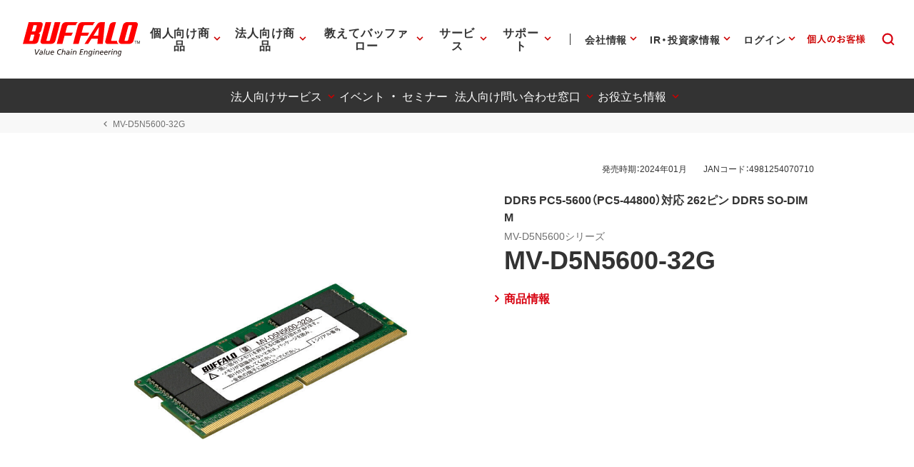

--- FILE ---
content_type: application/x-javascript; charset=utf-8
request_url: https://cookie.sync.usonar.jp/v1/cs?url=https%3A%2F%2Fwww.buffalo.jp%2Fproduct%2Fdetail%2Fsoftware%2Fmv-d5n5600-32g.html&ref=&cb_name=usonarCallback&uuid=dcca1652-4ae7-4677-89fd-2fad296c6e75&client_id=Pj5cVqx9989f4vRx&v=1.0.0&cookies=%7B%22_gcl_au%22%3A%221.1.542231631.1768693502%22%2C%22_ga%22%3A%22GA1.2.407957696.1768693505%22%2C%22_fbp%22%3A%22fb.1.1768693508487.834255200775696597%22%7D&cb=1768693510286
body_size: 120
content:
usonarCallback({"uuid":"dcca1652-4ae7-4677-89fd-2fad296c6e75"})


--- FILE ---
content_type: application/javascript;charset=utf-8
request_url: https://js-na2.hs-scripts.com/4810876.js
body_size: 277
content:
// HubSpot Script Loader. Please do not block this resource. See more: http://hubs.ly/H0702_H0

!function(e,t){if(!document.getElementById(e)){var c=document.createElement("script");c.src="https://js-na2.hs-analytics.net/analytics/1768692600000/4810876.js",c.type="text/javascript",c.id=e;var n=document.getElementsByTagName("script")[0];n.parentNode.insertBefore(c,n)}}("hs-analytics");
!function(t,e,r){if(!document.getElementById(t)){var n=document.createElement("script");for(var a in n.src="https://js-na2.hsadspixel.net/fb.js",n.type="text/javascript",n.id=t,r)r.hasOwnProperty(a)&&n.setAttribute(a,r[a]);var i=document.getElementsByTagName("script")[0];i.parentNode.insertBefore(n,i)}}("hs-ads-pixel-4810876",0,{"data-ads-portal-id":4810876,"data-ads-env":"prod","data-loader":"hs-scriptloader","data-hsjs-portal":4810876,"data-hsjs-env":"prod","data-hsjs-hublet":"na2"});
var _hsp = window._hsp = window._hsp || [];
_hsp.push(['addEnabledFeatureGates', []]);
_hsp.push(['setBusinessUnitId', 0]);
!function(t,e,r){if(!document.getElementById(t)){var n=document.createElement("script");for(var a in n.src="https://js-na2.hs-banner.com/v2/4810876/banner.js",n.type="text/javascript",n.id=t,r)r.hasOwnProperty(a)&&n.setAttribute(a,r[a]);var i=document.getElementsByTagName("script")[0];i.parentNode.insertBefore(n,i)}}("cookieBanner-4810876",0,{"data-cookieconsent":"ignore","data-hs-ignore":true,"data-loader":"hs-scriptloader","data-hsjs-portal":4810876,"data-hsjs-env":"prod","data-hsjs-hublet":"na2"});
!function(t,e,r){if(!document.getElementById(t)){var n=document.createElement("script");for(var a in n.src="https://js-na2.hubspot.com/web-interactives-embed.js",n.type="text/javascript",n.id=t,r)r.hasOwnProperty(a)&&n.setAttribute(a,r[a]);var i=document.getElementsByTagName("script")[0];i.parentNode.insertBefore(n,i)}}("hubspot-web-interactives-loader",0,{"crossorigin":"anonymous","data-loader":"hs-scriptloader","data-hsjs-portal":4810876,"data-hsjs-env":"prod","data-hsjs-hublet":"na2"});